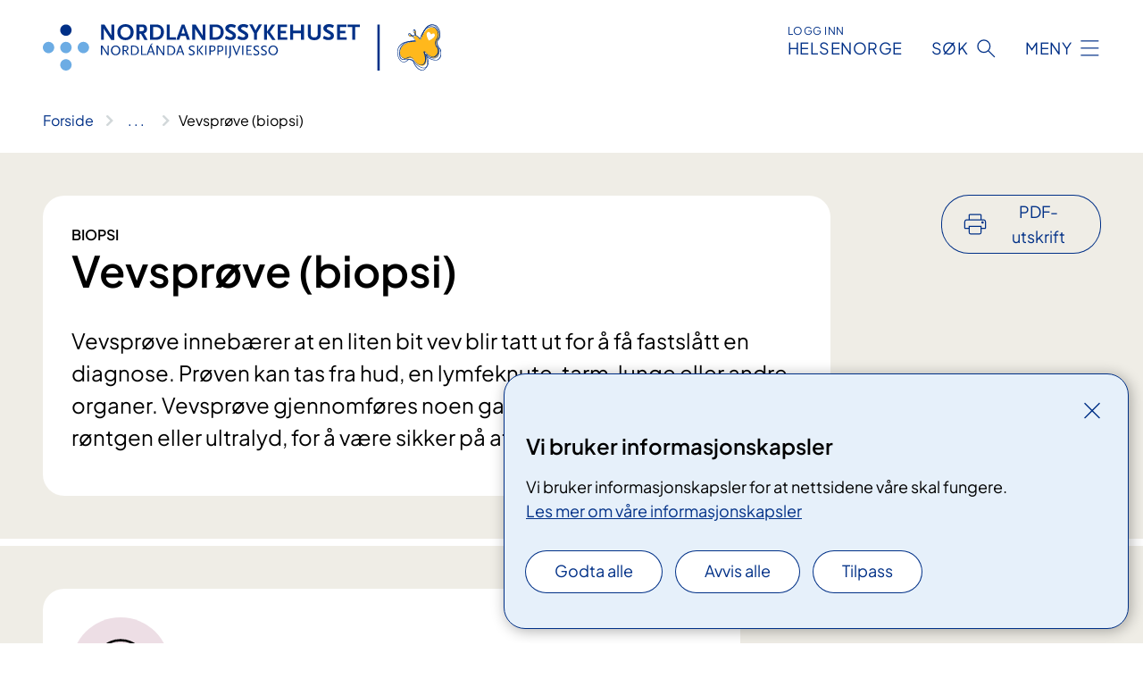

--- FILE ---
content_type: text/html; charset=utf-8
request_url: https://www.nordlandssykehuset.no/behandlinger/vevsprove-biopsi
body_size: 15202
content:


<!DOCTYPE html>

<html lang="nb">

<head>
    <meta name="viewport" content="width=device-width, initial-scale=1" />
    <meta name="format-detection" content="telephone=no" />
    <link href="/static/css/mainstyles.D7Hp8eqn.css" rel="stylesheet"></link>
    <link href="/static/css/components.DD6By0E_.css" rel="stylesheet"></link>
    <link rel="stylesheet" href="/FNSP.styles.css?v=f81adc5c18d68f283c5b8f323da36fa19757957d31440b228f6c420bdaa7cc42" />


<title>Vevspr&#xF8;ve (biopsi) - Nordlandssykehuset HF</title>
  <meta name="description" content="Vevspr&#xF8;ve inneb&#xE6;rer at en liten bit vev&#xA0;blir&#xA0;tatt&#xA0;ut for &#xE5; f&#xE5; fastsl&#xE5;tt en diagnose. Pr&#xF8;ven kan tas fra hud, en lymfeknute, tarm, lunge eller andre organer. Vevspr&#xF8;ve gjennomf&#xF8;res noen ganger&#xA0;med veiledning av&#xA0;CT-r&#xF8;ntgen eller&#xA0;ultralyd, for &#xE5; v&#xE6;re sikker&#xA0;p&#xE5; at pr&#xF8;ven&#xA0;tas fra rett sted." />


    <meta property="og:title" content="Vevspr&#xF8;ve (biopsi)" />
    <meta property="twitter:title" content="Vevspr&#xF8;ve (biopsi)" />
  <meta property="og:description" content="Vevspr&#xF8;ve inneb&#xE6;rer at en liten bit vev&#xA0;blir&#xA0;tatt&#xA0;ut for &#xE5; f&#xE5; fastsl&#xE5;tt en diagnose. Pr&#xF8;ven kan tas fra hud, en lymfeknute, tarm, lunge eller andre organer. Vevspr&#xF8;ve gjennomf&#xF8;res noen ganger&#xA0;med veiledning av&#xA0;CT-r&#xF8;ntgen eller&#xA0;ultralyd, for &#xE5; v&#xE6;re sikker&#xA0;p&#xE5; at pr&#xF8;ven&#xA0;tas fra rett sted." />
  <meta property="twitter:description" content="Vevspr&#xF8;ve inneb&#xE6;rer at en liten bit vev&#xA0;blir&#xA0;tatt&#xA0;ut for &#xE5; f&#xE5; fastsl&#xE5;tt en diagnose. Pr&#xF8;ven kan tas fra hud, en lymfeknute, tarm, lunge eller andre organer. Vevspr&#xF8;ve gjennomf&#xF8;res noen ganger&#xA0;med veiledning av&#xA0;CT-r&#xF8;ntgen eller&#xA0;ultralyd, for &#xE5; v&#xE6;re sikker&#xA0;p&#xE5; at pr&#xF8;ven&#xA0;tas fra rett sted." />
  <meta name="twitter:card" content="summary_large_image" />
  <meta property="og:image" content="https://www.nordlandssykehuset.no/4af97f/contentassets/652b52b081134358b32f3692bd52321a/logosome.jpg?width=1200&height=628&quality=80" />
  <meta property="twitter:image" content="https://www.nordlandssykehuset.no/4af97f/contentassets/652b52b081134358b32f3692bd52321a/logosome.jpg?width=1200&height=628&quality=80" />
  <meta property="og:image:secure_url" content="https://www.nordlandssykehuset.no/4af97f/contentassets/652b52b081134358b32f3692bd52321a/logosome.jpg?width=1200&height=628&quality=80" />
  <meta property="og:image:alt" content="Tekst" />
  <meta property="twitter:image:alt" content="Tekst" />
                <link rel="icon" href="/4a6558/globalassets/system/favicon-nordlandssykehuset.svg">


<div id="matomo-tracking-props" data-baseUrl="https://app-fnsp-matomo-analytics-prod.azurewebsites.net/" data-siteId="43"></div>
    <script>
        FNSP = {};
        FNSP.API = "https://www.nordlandssykehuset.no";
        FNSP.IsPrint = false;
        FNSP.CurrentSite = {Name: "Nordlandssykehuset", Id: "45d45d4d-bcfb-4795-8722-a4f45f8519f8", StartPage: "444850" }
        FNSP.SingleKey = "FOssxJD0F5jW1TW3VRuqxRkuLlAulQIpUCXRESLCOaCvrZEt";
        FNSP.FindEnabled = true;
        FNSP.StoredQuery = false;
    </script>
    <script>
!function(T,l,y){var S=T.location,k="script",D="instrumentationKey",C="ingestionendpoint",I="disableExceptionTracking",E="ai.device.",b="toLowerCase",w="crossOrigin",N="POST",e="appInsightsSDK",t=y.name||"appInsights";(y.name||T[e])&&(T[e]=t);var n=T[t]||function(d){var g=!1,f=!1,m={initialize:!0,queue:[],sv:"5",version:2,config:d};function v(e,t){var n={},a="Browser";return n[E+"id"]=a[b](),n[E+"type"]=a,n["ai.operation.name"]=S&&S.pathname||"_unknown_",n["ai.internal.sdkVersion"]="javascript:snippet_"+(m.sv||m.version),{time:function(){var e=new Date;function t(e){var t=""+e;return 1===t.length&&(t="0"+t),t}return e.getUTCFullYear()+"-"+t(1+e.getUTCMonth())+"-"+t(e.getUTCDate())+"T"+t(e.getUTCHours())+":"+t(e.getUTCMinutes())+":"+t(e.getUTCSeconds())+"."+((e.getUTCMilliseconds()/1e3).toFixed(3)+"").slice(2,5)+"Z"}(),iKey:e,name:"Microsoft.ApplicationInsights."+e.replace(/-/g,"")+"."+t,sampleRate:100,tags:n,data:{baseData:{ver:2}}}}var h=d.url||y.src;if(h){function a(e){var t,n,a,i,r,o,s,c,u,p,l;g=!0,m.queue=[],f||(f=!0,t=h,s=function(){var e={},t=d.connectionString;if(t)for(var n=t.split(";"),a=0;a<n.length;a++){var i=n[a].split("=");2===i.length&&(e[i[0][b]()]=i[1])}if(!e[C]){var r=e.endpointsuffix,o=r?e.location:null;e[C]="https://"+(o?o+".":"")+"dc."+(r||"services.visualstudio.com")}return e}(),c=s[D]||d[D]||"",u=s[C],p=u?u+"/v2/track":d.endpointUrl,(l=[]).push((n="SDK LOAD Failure: Failed to load Application Insights SDK script (See stack for details)",a=t,i=p,(o=(r=v(c,"Exception")).data).baseType="ExceptionData",o.baseData.exceptions=[{typeName:"SDKLoadFailed",message:n.replace(/\./g,"-"),hasFullStack:!1,stack:n+"\nSnippet failed to load ["+a+"] -- Telemetry is disabled\nHelp Link: https://go.microsoft.com/fwlink/?linkid=2128109\nHost: "+(S&&S.pathname||"_unknown_")+"\nEndpoint: "+i,parsedStack:[]}],r)),l.push(function(e,t,n,a){var i=v(c,"Message"),r=i.data;r.baseType="MessageData";var o=r.baseData;return o.message='AI (Internal): 99 message:"'+("SDK LOAD Failure: Failed to load Application Insights SDK script (See stack for details) ("+n+")").replace(/\"/g,"")+'"',o.properties={endpoint:a},i}(0,0,t,p)),function(e,t){if(JSON){var n=T.fetch;if(n&&!y.useXhr)n(t,{method:N,body:JSON.stringify(e),mode:"cors"});else if(XMLHttpRequest){var a=new XMLHttpRequest;a.open(N,t),a.setRequestHeader("Content-type","application/json"),a.send(JSON.stringify(e))}}}(l,p))}function i(e,t){f||setTimeout(function(){!t&&m.core||a()},500)}var e=function(){var n=l.createElement(k);n.src=h;var e=y[w];return!e&&""!==e||"undefined"==n[w]||(n[w]=e),n.onload=i,n.onerror=a,n.onreadystatechange=function(e,t){"loaded"!==n.readyState&&"complete"!==n.readyState||i(0,t)},n}();y.ld<0?l.getElementsByTagName("head")[0].appendChild(e):setTimeout(function(){l.getElementsByTagName(k)[0].parentNode.appendChild(e)},y.ld||0)}try{m.cookie=l.cookie}catch(p){}function t(e){for(;e.length;)!function(t){m[t]=function(){var e=arguments;g||m.queue.push(function(){m[t].apply(m,e)})}}(e.pop())}var n="track",r="TrackPage",o="TrackEvent";t([n+"Event",n+"PageView",n+"Exception",n+"Trace",n+"DependencyData",n+"Metric",n+"PageViewPerformance","start"+r,"stop"+r,"start"+o,"stop"+o,"addTelemetryInitializer","setAuthenticatedUserContext","clearAuthenticatedUserContext","flush"]),m.SeverityLevel={Verbose:0,Information:1,Warning:2,Error:3,Critical:4};var s=(d.extensionConfig||{}).ApplicationInsightsAnalytics||{};if(!0!==d[I]&&!0!==s[I]){var c="onerror";t(["_"+c]);var u=T[c];T[c]=function(e,t,n,a,i){var r=u&&u(e,t,n,a,i);return!0!==r&&m["_"+c]({message:e,url:t,lineNumber:n,columnNumber:a,error:i}),r},d.autoExceptionInstrumented=!0}return m}(y.cfg);function a(){y.onInit&&y.onInit(n)}(T[t]=n).queue&&0===n.queue.length?(n.queue.push(a),n.trackPageView({})):a()}(window,document,{src: "https://js.monitor.azure.com/scripts/b/ai.2.gbl.min.js", crossOrigin: "anonymous", cfg: {instrumentationKey: 'fe8cae6d-aa1c-4609-89b8-088240892f8a', disableCookiesUsage: true }});
</script>

    <script src="/fnspLocalization/deep-merge.js"></script><script src="/fnspLocalization/SharedResources?lang=nb"></script>
    <script src="/fnspLocalization/DocumentListResources?lang=nb"></script>
    <script src="/fnspLocalization/EventResources?lang=nb"></script>
    <script src="/fnspLocalization/DateResources?lang=nb"></script>
    <script src="/fnspLocalization/ClinicalTrialResources?lang=nb"></script>
</head>

<body class="ui-public">
    
    
<div reactComponentId='CookieConsentComponent-780df213-26c8-4caf-b35e-9a2b7afc43df' data-json='{"model":{"title":"Vi bruker informasjonskapsler","description":"Vi bruker informasjonskapsler for at nettsidene v\u00E5re skal fungere.","analyticsTitle":"Trafikkanalyse og statistikk","analyticsDescription":"Ved \u00E5 godta disse informasjonskapslene, samtykker du til anonym registrering av statistikk som brukes til \u00E5 forbedre nettstedets innhold og brukeropplevelse.","thirdPartyTitle":"Informasjons\u0026shy;kapsler fra tredjeparter","thirdPartyDescription":"Noen av nettsidene v\u00E5re kan vise innebygget innhold fra andre nettsteder, som for eksempel videoer. Disse eksterne innholdsleverand\u00F8rene bruker egne informasjonskapsler for \u00E5 kunne vise innholdet.","thirdPartyCookieNotAvailable":null,"requiredTitle":"N\u00F8dvendige informasjons\u0026shy;kapsler","requiredDescription":"Disse informasjonskapslene h\u00E5ndterer rent tekniske funksjoner p\u00E5 nettstedet og er n\u00F8dvendige for at nettsidene v\u00E5re skal fungere.","surveyTitle":"Sp\u00F8rre\u0026shy;unders\u00F8kelser","surveyDescription":"Ved \u00E5 godta disse informasjonskapslene, samtykker du til anonym lagring av hva du svarer p\u00E5 sp\u00F8rsm\u00E5let om deltakelse.","acceptAllText":"Godta alle","acceptSelectedText":"Godta valgte","acceptNecessaryText":"Godta kun n\u00F8dvendige","rejectAllText":"Avvis alle","readMoreAbout":"Les mer om","manageCookiesText":"Administrere informasjonskapsler","withdrawCookiesDescription":"Du kan endre samtykket n\u00E5r som helst ved \u00E5 velge \u0022Administrere informasjonskapsler\u0022 nederst p\u00E5 siden. ","customizeText":"Tilpass","saveText":"Lagre","closeText":"Lukk","cancelText":"Avbryt","cookiePageLink":{"href":"/om-nettstedet/informasjonskapsler/","text":"Les mer om v\u00E5re informasjonskapsler","target":"_blank","isExternal":false,"sameSite":true},"consentDisabled":false,"activeButDisabled":false,"initialPopupDisabled":false,"cookieConsentVariables":{"consent_enabled":true,"consent_active_but_disabled":false,"popup_disabled":false,"force_map_manage_cookies_button":true,"refresh_with_querystring":false,"use_local_cookie_if_not_equal":false}}}'></div>
<script type="module" src="/static/js/CookieConsentComponent.D31auazJ.js"></script>
    
    <a href="#main" class="skiplink">
        Hopp til innhold
    </a>
    



<header>
    <div reactComponentId='HeaderComponent-f06694c5-664c-42c7-b2c9-37be961a95c8' data-json='{"headerDTO":{"menu":{"menuButtonText":"Meny","menuItems":[{"title":"Behandling","links":[{"href":"/behandlinger/","text":"Behandlinger fra A til \u00C5","target":null,"isExternal":false,"sameSite":true},{"href":"/om-oss/barn-og-unge-i-familien/","text":"Barn som p\u00E5r\u00F8rende","target":null,"isExternal":false,"sameSite":true},{"href":"/om-oss/barn-pa-sykehus/","text":"Barn p\u00E5 sykehus","target":null,"isExternal":false,"sameSite":true},{"href":"/om-oss/ungdomsradet/ungdom-i-sykehuset/","text":"Ungdom i sykehuset","target":null,"isExternal":false,"sameSite":true},{"href":"/behandlinger/kurs-og-opplering-for-pasient-og-parorende/","text":"Kurs for pasienter og p\u00E5r\u00F8rende","target":null,"isExternal":false,"sameSite":true},{"href":"/om-oss/forlopskoordinatorer-pakkeforlop-i-nordlandssykehuset/","text":"Forl\u00F8pskoordinatorer","target":null,"isExternal":false,"sameSite":true},{"href":"/om-oss/helsetjenester-pa-nett/","text":"V\u00E5re digitale pasienttjenester","target":null,"isExternal":false,"sameSite":true},{"href":"/forskning-og-innovasjon/laboratorietjenester/blodbanken/","text":"Bli blodgiver","target":null,"isExternal":false,"sameSite":true},{"href":"/samvalg/","text":"Samvalg","target":null,"isExternal":false,"sameSite":true}],"showCookieButtonAt":-1},{"title":"Avdelinger","links":[{"href":"/avdelinger/","text":"Avdelinger fra A til \u00C5","target":null,"isExternal":false,"sameSite":true},{"href":"/steder/lofoten-gravdal/","text":"Lofoten","target":null,"isExternal":false,"sameSite":true},{"href":"/steder/vesteralen/","text":"Vester\u00E5len","target":null,"isExternal":false,"sameSite":true},{"href":"/steder/bodo-sentrum/","text":"Bod\u00F8","target":null,"isExternal":false,"sameSite":true},{"href":"/steder/bodo-ronvik/","text":"Psykisk helse- og rusklinikken, R\u00F8nvik","target":null,"isExternal":false,"sameSite":true},{"href":"/avdelinger/medisinsk-klinikk/avdeling-for-kreft-og-lindrende-behandling/vardesenteret/","text":"Vardesenteret","target":null,"isExternal":false,"sameSite":true},{"href":"/om-oss/pasient-og-parorendetorget/","text":"Pasient- og p\u00E5r\u00F8rendetorget","target":null,"isExternal":false,"sameSite":true},{"href":"/avdelinger/medisinsk-klinikk/avdeling-for-habilitering-og-rehabilitering/prest/","text":"Preste- og samtaletjenesten","target":null,"isExternal":false,"sameSite":true},{"href":"/forskning-og-innovasjon/laboratorietjenester/","text":"Laboratorietjenester","target":null,"isExternal":false,"sameSite":true}],"showCookieButtonAt":-1},{"title":"Fag og forskning","links":[{"href":"/forskning-og-innovasjon/","text":"Alt om fag og forskning","target":null,"isExternal":false,"sameSite":true},{"href":"/forskning-og-innovasjon/utdanning-og-kompetanseutvikling/","text":"Utdanning og kompetanse","target":null,"isExternal":false,"sameSite":true},{"href":"/forskning-og-innovasjon/forskning/","text":"Forskning og innovasjon","target":null,"isExternal":false,"sameSite":true},{"href":"/forskning-og-innovasjon/utdanning-og-kompetanseutvikling/leger-i-spesialisering/","text":"Leger i spesialisering (LIS)","target":null,"isExternal":false,"sameSite":true},{"href":"/forskning-og-innovasjon/utdanning-og-kompetanseutvikling/lerlingetjenesten/","text":"L\u00E6rling i Nordlandssykehuset","target":null,"isExternal":false,"sameSite":true},{"href":"/forskning-og-innovasjon/fastlegenytt/","text":"Fastlegenytt","target":null,"isExternal":false,"sameSite":true},{"href":"/forskning-og-innovasjon/kvalitetsregistre/","text":"Kvalitetsregistre","target":null,"isExternal":false,"sameSite":true},{"href":"/forskning-og-innovasjon/seksjon-for-pasientsikkerhet/","text":"Pasientsikkerhet","target":null,"isExternal":false,"sameSite":true},{"href":"/kliniske-studier/","text":"Kliniske studier","target":null,"isExternal":false,"sameSite":true}],"showCookieButtonAt":-1},{"title":"Om Nordlandssykehuset","links":[{"href":"/om-oss/","text":"Alt om oss","target":null,"isExternal":false,"sameSite":true},{"href":"/om-oss/jobb-nordlandssykehuset/","text":"Jobb i Nordlandssykehuset","target":null,"isExternal":false,"sameSite":true},{"href":"/om-oss/livet-i-nordlandssykehuset/","text":"Livet i Nordlandssykehuset","target":null,"isExternal":false,"sameSite":true},{"href":"/om-oss/styret-i-nordlandssykehuset/","text":"Styret og styrem\u00F8ter","target":null,"isExternal":false,"sameSite":true},{"href":"/samhandling/","text":"Samhandling","target":null,"isExternal":false,"sameSite":true},{"href":"/om-oss/brukerutvalget/","text":"Brukerutvalget","target":null,"isExternal":false,"sameSite":true},{"href":"/om-oss/ungdomsradet/","text":"Ungdomsr\u00E5det","target":null,"isExternal":false,"sameSite":true},{"href":"/om-oss/strategisk-utviklingsplan-2022-2038/","text":"Strategisk utviklingsplan","target":null,"isExternal":false,"sameSite":true},{"href":"/arrangementer/","text":"Arrangementer","target":null,"isExternal":false,"sameSite":true},{"href":"/om-oss/kontaktinformasjon/","text":"Kontakt oss","target":null,"isExternal":false,"sameSite":true},{"href":"/om-oss/offentlig-postjournal/","text":"Offentlig postjournal","target":null,"isExternal":false,"sameSite":true}],"showCookieButtonAt":-1}],"headerItemsBottom":[{"href":"/om-oss/for-ansatte-i-nordlandssykehuset/","text":"For ansatte i Nordlandssykehuset","target":null,"isExternal":false,"sameSite":true},{"href":"/om-oss/information-to-patients-and-visitors/","text":"English","target":null,"isExternal":false,"sameSite":true},{"href":"/om-oss/om-nordlandssykehuset-samisk/","text":"Samisk","target":null,"isExternal":false,"sameSite":true}],"mainMenuAria":"Hovedmeny"},"search":{"searchButtonText":"S\u00F8k","searchHeadingText":"S\u00F8k","searchPlaceholderText":"S\u00F8k i alt innhold","searchPage":"/sok/","useAutocomplete":true,"autocompleteLanguage":"no","subSiteStartpageGuid":null},"showHeaderSearch":true,"logo":{"startPageUrl":"/","logoUrl":"/495e93/globalassets/system/logo-nordlandssykehuset.svg","alternativeText":"G\u00E5 til forsiden nordlandssykehuset.no"},"logoNegative":{"startPageUrl":"/","logoUrl":"/495d37/globalassets/system/logo-nordlandssykehuset-neg.svg","alternativeText":"G\u00E5 til forsiden nordlandssykehuset.no"},"login":{"title":"HELSENORGE","stikkTittel":"Logg inn","link":{"href":"https://tjenester.helsenorge.no/auth/signin","text":"Logg inn Helsenorge","target":null}},"skipLinkText":"Hopp til innhold","menuModalTitle":"Hovedmeny","searchModalTitle":"Hoveds\u00F8k","openMenuText":"\u00C5pne meny","closeMenuText":"Lukk","openSearchText":"\u00C5pne s\u00F8k","closeSearchText":"Lukk s\u00F8k","standardColumns":" col-12 col-md-10 col-lg-8 col-xl-7 offset-md-1 offset-lg-2","headerMenuAria":"Toppmeny","disableDefaultHeader":false}}'></div>
<script type="module" src="/static/js/HeaderComponent.GYjjgvWK.js"></script>

</header>    
    <main class="main" id="main">
        <div class="medical-page medical-page--condition">
            <div class="">
                <div class="container nav-container">
                        <div class="breadcrumbs-language-nav has-breadcrumb">


<div reactComponentId='BreadcrumbComponent-6a7326fc-66f2-43d8-b0ab-2511b046065e' data-json='{"model":[{"text":"Forside","href":"/","showLink":true},{"text":"Behandlinger","href":"/behandlinger/","showLink":true},{"text":"Vevspr\u00F8ve (biopsi)","href":"/behandlinger/vevsprove-biopsi/","showLink":false}]}'></div>
<script type="module" src="/static/js/BreadcrumbComponent.D-xh09s5.js"></script>
                        </div>
                    
                </div>
            </div>
            
            

<div aria-labelledby="sidetittel">
        <div class="medical-page__content-container bg-beige">
            <div class="container">
                <div class="row">
                    <div class="col-12 col-lg-9">
                        <div class="medical-page__content">
                            
    <p class="stikktittel">Biopsi</p>
<h1 id="sidetittel">Vevspr&#xF8;ve (biopsi)</h1>
                            <p class="ingress">Vevspr&#xF8;ve inneb&#xE6;rer at en liten bit vev&#xA0;blir&#xA0;tatt&#xA0;ut for &#xE5; f&#xE5; fastsl&#xE5;tt en diagnose. Pr&#xF8;ven kan tas fra hud, en lymfeknute, tarm, lunge eller andre organer. Vevspr&#xF8;ve gjennomf&#xF8;res noen ganger&#xA0;med veiledning av&#xA0;CT-r&#xF8;ntgen eller&#xA0;ultralyd, for &#xE5; v&#xE6;re sikker&#xA0;p&#xE5; at pr&#xF8;ven&#xA0;tas fra rett sted.</p>

                        </div>
                    </div>
                        <div class="d-none d-lg-block col-lg-2 offset-lg-1">
                            
<div reactComponentId='PrintComponent-4e348a48-e58c-45ab-b2f7-173d31ac8ff3' data-json='{"filename":"vevsprove-biopsi","contentId":447242,"language":"nb","buttonAtTop":true,"showPropertiesSelection":false,"properties":[{"name":"CustomFrontpage","label":"Eget forsideark med tittel og ingress","show":true},{"name":"PreparationMedicalPage","label":"F\u00F8r / utredning","show":true},{"name":"HowPerformedMedicalPages-under","label":"Under / behandling","show":true},{"name":"FollowUpMedicalPage","label":"Etter / oppf\u00F8lging","show":true},{"name":"TreatmentLocation-rontgen-bodo","label":"R\u00F8ntgen, Bod\u00F8","show":true}]}'></div>
<script type="module" src="/static/js/PrintComponent.kEgYpnwc.js"></script>

                        </div>
                </div>
            </div>
        </div>
    <div class="medical-page__content-container bg-beige">
        <div class="container">
            <div class="row medical-content-row">
                <div class="col-12 col-lg-7 col-xl-8">
                        <div class="medical-page__content medical-page__content--step">
                            
<section class="medical-content moveable">
    <div class="d-print-flex d-none d-md-flex flex-column">
        <div class="medical-content__header">
            <div class="medical-content__icon info" aria-hidden="true">
                <div class="material-icon material-icon--large info bg-purple"></div>
            </div>
            <h2 class="medical-content__title">F&#xF8;r</h2>
        </div>
        <div class="medical-content__text" data-content="desktop"></div>
    </div>
    <div class="d-print-none d-flex d-md-none">
        <div class="expandable medical-content__expandable" data-id="for" data-location-hash="true">
            <h2 class="medical-content__expander-heading">
                <button aria-expanded="false"
                        type="button"
                        class="medical-content__expander-button expandable__button btn-showmore btn-showmore--noarrow"
                        data-close="Lukk"
                        data-show="Vis mer"
                        data-bs-toggle="collapse">
            <div class="medical-content__icon info" aria-hidden="true">
                <div class="material-icon material-icon--large info bg-purple"></div>
            </div>
                        <div class="medical-content__expander-text">
                            <div class="medical-content__expander-title">
                                F&#xF8;r
                            </div>
                            <div class="inner-text">
                                Vis mer
                            </div>
                        </div>
                </button>
            </h2>
            <div class="expandable__content collapse" data-content="mobile">
        <div class="content">
                <div class="medical-content__description">


<p>Vi tar som regel blodprøver først, for å avdekke om du har økt risiko for blødninger. Du vil få beskjed hvis du må faste før&#160;inngrepet.<br /></p></div>
                <div class="medical-content__deviation">
                    
<div>

    <div class="text-block">
        


<p>Vevsprøve på røntgenavdelingen utføres av radiolog.</p>
    </div>
</div>
                </div>
        </div>
            </div>
        </div>
    </div>
</section>


                        </div>
                                <div class="medical-page__content medical-page__content--step">
                                    
<section class="medical-content moveable">
    <div class="d-print-flex d-none d-md-flex flex-column">
        <div class="medical-content__header">
            <div class="medical-content__icon handshake" aria-hidden="true">
                <div class="material-icon material-icon--large handshake bg-forest"></div>
            </div>
            <h2 class="medical-content__title">Under</h2>
        </div>
        <div class="medical-content__text" data-content="desktop"></div>
    </div>
    <div class="d-print-none d-flex d-md-none">
        <div class="expandable medical-content__expandable" data-id="under" data-location-hash="true">
            <h2 class="medical-content__expander-heading">
                <button aria-expanded="false"
                        type="button"
                        class="medical-content__expander-button expandable__button btn-showmore btn-showmore--noarrow"
                        data-close="Lukk"
                        data-show="Vis mer"
                        data-bs-toggle="collapse">
            <div class="medical-content__icon handshake" aria-hidden="true">
                <div class="material-icon material-icon--large handshake bg-forest"></div>
            </div>
                        <div class="medical-content__expander-text">
                            <div class="medical-content__expander-title">
                                Under
                            </div>
                            <div class="inner-text">
                                Vis mer
                            </div>
                        </div>
                </button>
            </h2>
            <div class="expandable__content collapse" data-content="mobile">
        <div class="content">
                <div class="medical-content__description">


Fremgangsmåten vil være avhengig av hvilket sted prøven skal tas fra. Hvis prøven tas fra hud&#160;eller hvis en nål skal stikkes gjennom huden, blir huden vasket, og et sterilt klede legges rundt stedet for prøvetaking. Ofte brukes lokalbedøvelse.</div>
        </div>
            </div>
        </div>
    </div>
</section>


                                </div>

                            <div class="medical-page__content medical-page__content--step">
                                
<section class="medical-content moveable">
    <div class="d-print-flex d-none d-md-flex flex-column">
        <div class="medical-content__header">
            <div class="medical-content__icon checklist" aria-hidden="true">
                <div class="material-icon material-icon--large checklist bg-terracotta"></div>
            </div>
            <h2 class="medical-content__title">Etter</h2>
        </div>
        <div class="medical-content__text" data-content="desktop"></div>
    </div>
    <div class="d-print-none d-flex d-md-none">
        <div class="expandable medical-content__expandable" data-id="etter" data-location-hash="true">
            <h2 class="medical-content__expander-heading">
                <button aria-expanded="false"
                        type="button"
                        class="medical-content__expander-button expandable__button btn-showmore btn-showmore--noarrow"
                        data-close="Lukk"
                        data-show="Vis mer"
                        data-bs-toggle="collapse">
            <div class="medical-content__icon checklist" aria-hidden="true">
                <div class="material-icon material-icon--large checklist bg-terracotta"></div>
            </div>
                        <div class="medical-content__expander-text">
                            <div class="medical-content__expander-title">
                                Etter
                            </div>
                            <div class="inner-text">
                                Vis mer
                            </div>
                        </div>
                </button>
            </h2>
            <div class="expandable__content collapse" data-content="mobile">
        <div class="content">
                <div class="medical-content__description">


Oppfølging etter biopsi er avhengig av komplikasjonsrisikoen. Ofte må man faste og være sengeliggende i en begrenset periode etter at vevsprøven er tatt. Vevsprøven sendes til undersøkelse og diagnostikk. Det kan ta noen dager eller uker&#160;før svaret er klart.</div>
        </div>
            </div>
        </div>
    </div>
</section>


                            </div>
                </div>

            </div>
        </div>
    </div>
                <div class="medical-page__content-container bg-cloud">
                    <div class="container">
                        <h2 class="medical-page__contact-title">Kontakt</h2>
                        


<div class="treatmentlocation treatmentlocation--single" data-id="rontgen-bodo">
        <h2 class="treatmentlocation__title">
        <div class="treatmentlocation__title-container">
            <div class="treatmentlocation__title-wrapper">
                    <span class="treatmentlocation__subtitle">Bod&#xF8;, sentrum</span>
                <span class="treatmentlocation__title-main">R&#xF8;ntgen, Bod&#xF8;</span>
            </div>

        </div>
        </h2>
    
        <div class="treatmentlocation__content">
                <a class="treatmentlocation__departmentlink anchorlink" href="/avdelinger/diagnostisk-klinikk/rontgen-bodo/">Kontakt R&#xF8;ntgen, Bod&#xF8;</a>
            <div class="treatmentlocation__contact">
            </div>

            <div class="treatmentlocation__find-it department-page__find-it-info--card-container">
                    <div class="department-page__find-it-info--card treatmentlocation__contact-card col-12 col-lg-6 col-xl-4">
                        <div class="department-page__find-it-info--get-there">
                                <h3>Oppm&#xF8;tested</h3>



Oppmøtested for biopsi vil avhenge av hvilken avdeling det er du tilhører. Dette vil fremkomme av din innkalling.<div><br /></div><div>Røntgenavdelingen finner du i andre etasje i høyblokka.<br /><br /></div>                        </div>
                    </div>
                        <div class="department-page__find-it-info--card treatmentlocation__contact-card col-12 col-lg-6 col-xl-4">
                            



<div class="location-page-partial">
    


<picture><source srcset="/4aa42e/contentassets/bf8207c04dd14b3b892313749b967f44/fasade-inngangsparti-bodo-sentrum-1.jpg?format=webp&width=512&height=293&quality=80 512w" sizes="512px" type="image/webp"/><source srcset="/4aa42e/contentassets/bf8207c04dd14b3b892313749b967f44/fasade-inngangsparti-bodo-sentrum-1.jpg?width=512&height=293&quality=80 512w" sizes="512px" /><img alt="En bygning med et skilt p&#229; forsiden" src="/4aa42e/contentassets/bf8207c04dd14b3b892313749b967f44/fasade-inngangsparti-bodo-sentrum-1.jpg?format=webp&width=512&height=293&quality=80" loading="lazy" decoding="async" /></picture>
    <div class="location-page-partial__info">
        <div class="location-page-partial__content">
            <h3 class="location-page-partial__title">Bod&#xF8;, sentrum</h3>
                <p>Parkveien 95</p>
                <p>8005 Bod&#xF8;</p>
        </div>
            <div class="location-page-partial__link-wrapper">
                <a class="location-page-partial__link" href="/steder/bodo-sentrum/">Finn frem</a>
            </div>
    </div>
</div>
                        </div>
            </div>
                <div class="treatmentlocation__transport" data-id-prefix="rontgen-bodo-">
                    <h3>Transport</h3>

<div class="expander" data-id="oversiktskart-og-parkering">
        <h4 class="expander__title">
        <button aria-expanded="false"
                data-bs-toggle="collapse"
                class="expander__button">
            Oversiktskart og parkering
        </button>
        </h4>
    <div class="expander__content-wrapper collapse">
        <div class="expander__content">
            


<p>Parkeringen i Bodø sentrum er avgiftsbelagt i disse tidsrommene: </p>
<ul>
<li>Mandag-fredag: kl. 08.00–17.00</li>
<li>Lørdag. kl. 08.00–15.00</li>
<li>Søndag: gratis</li>
</ul>
<p>Parkering kan også foretas med EasyPark-appen, kode 8149.</p>
<figure class="polaroid polaroid--cloud polaroid--no-border"><a href="/48eac3/siteassets/bilder/kart/nlsh_med_apotekinngang.jpg"><picture><source srcset="/4a9cdb/contentassets/6ef95adc5dd64742b22e094d111f44eb/kart_nordlandssykehuset_sentrum.jpg?format=webp&width=1240&height=827.08&quality=80 770w" sizes="770px" type="image/webp" /><source srcset="/4a9cdb/contentassets/6ef95adc5dd64742b22e094d111f44eb/kart_nordlandssykehuset_sentrum.jpg?width=1240&height=827.08&quality=80&format=webp 770w" sizes="770px" /><img alt="Kart over bygg og parkering" src="/4a9cdb/contentassets/6ef95adc5dd64742b22e094d111f44eb/kart_nordlandssykehuset_sentrum.jpg?width=1240&amp;height=827.08&amp;quality=80&amp;format=webp" loading="lazy" decoding="async" class="image polaroid__image polaroid__image--landscape" data-credit="" data-prefix="Foto" class="image polaroid__image polaroid__image--landscape" data-original-height="768" data-original-width="1240" data-height="827.08" data-width="1240" /></picture></a>

</figure>
<p> </p>
            
        </div>
    </div>
</div>

                </div>
                <div class="treatmentlocation__practical" data-id-prefix="rontgen-bodo-">
                    <h3>Praktisk informasjon</h3>

<div class="expander" data-id="apotek">
        <h4 class="expander__title">
        <button aria-expanded="false"
                data-bs-toggle="collapse"
                class="expander__button">
            Apotek
        </button>
        </h4>
    <div class="expander__content-wrapper collapse">
        <div class="expander__content">
            


<div>Du finner Sykehusapoteket i fløy G, til venstre når du kommer inn hovedinngangen.</div>
<div> </div>
<div><a href="/avdelinger/sykehusapotek/">For oppdatert informasjon om åpningstider og telefontider se egen side </a></div>
            
        </div>
    </div>
</div>


<div class="expander" data-id="biblioteket">
        <h4 class="expander__title">
        <button aria-expanded="false"
                data-bs-toggle="collapse"
                class="expander__button">
            Biblioteket
        </button>
        </h4>
    <div class="expander__content-wrapper collapse">
        <div class="expander__content">
            


<div>Biblioteket har plassering i fløy H01, samlokalisert med Lærings- og mestringssenteret.<br /></div><div><br /></div><div><strong>Biblioteket er betjent mandag til torsdag kl. 10.00-14.00​.</strong><br /></div><div>&#160;</div><div>Hoveddelen av bibliotekfilialens samling er medisinsk faglitteratur om somatiske lidelser og pensumlitteratur for helsefaglige utdanninger. En egen samling med tilpasset litteratur beregnet på pasienter og pårørende finnes også. Det tilbys litteratursøk for ansatte/studenter, fjernlån fra andre bibliotek, lesesalsplasser og kunde-PC.</div><div>&#160;</div><div><strong>Kontaktinformasjon</strong>&#58;&#160;&#160;<a href="mailto&#58;somatikkbibliotek@nlsh.no">somatikkbibliotek@nlsh.no</a></div>
            
        </div>
    </div>
</div>


<div class="expander" data-id="bilde-video-og-lydopptak">
        <h4 class="expander__title">
        <button aria-expanded="false"
                data-bs-toggle="collapse"
                class="expander__button">
            Bilde, video og lydopptak
        </button>
        </h4>
    <div class="expander__content-wrapper collapse">
        <div class="expander__content">
            


<p>Vis hensyn når du tar bilder, filmer eller gjør lydopptak når du er på sykehuset eller ved et av våre behandlingssteder. ​Pasienter og pårørende som filmes eller fotograferes skal gi sitt samtykke. <strong><u>Det er ulovlig å spre bilder, lydopptak eller film av medpasienter og ansatte uten samtykke.</u> </strong> </p>
<div>Helsepersonell har taushetsplikt. Det betyr at de har plikt til å aktivt hindre at andre får kjennskap til opplysninger om pasienten de har ansvar for. Respekter derfor hvis de ber deg om å slutte å fotografere eller filme.  </div>
<p>PS! Hvis du ønsker å slette noe du har lagt ut på internett så kan du få hjelp til det på <a href="http://slettmeg.no/">slettmeg.no</a></p>
            
        </div>
    </div>
</div>


<div class="expander" data-id="dine-rettigheter">
        <h4 class="expander__title">
        <button aria-expanded="false"
                data-bs-toggle="collapse"
                class="expander__button">
            Dine rettigheter
        </button>
        </h4>
    <div class="expander__content-wrapper collapse">
        <div class="expander__content">
            


<p>​Som pasient har du mange rettigheter. Disse rettighetene er i hovedsak regulert av pasientrettighetsloven som skal sikre at pasienter og brukere får lik tilgang på helse- og omsorgtjenester  </p>
<p><a href="/rettigheter/">Les mer om pasientrettigheter</a></p>
            
        </div>
    </div>
</div>


<div class="expander" data-id="egenandel">
        <h4 class="expander__title">
        <button aria-expanded="false"
                data-bs-toggle="collapse"
                class="expander__button">
            Egenandel
        </button>
        </h4>
    <div class="expander__content-wrapper collapse">
        <div class="expander__content">
            


<p><a href="https&#58;//www.helsenorge.no/betaling-for-helsetjenester/betaling-pa-sykehus-og-poliklinikk">​Les mer om egenandeler på sykehus og poliklinikk på helsenorge.no&#160;</a><br /></p>
            
        </div>
    </div>
</div>


<div class="expander" data-id="frisor">
        <h4 class="expander__title">
        <button aria-expanded="false"
                data-bs-toggle="collapse"
                class="expander__button">
            Fris&#xF8;r
        </button>
        </h4>
    <div class="expander__content-wrapper collapse">
        <div class="expander__content">
            


<p>Nordlandssykehuset Bodø har egen frisør lokalisert i N-fløya, ikke langt fra Apoteket. Ta til venstre ved&#160;informasjonsskranken.<br /></p><div><strong>Åpningstider&#58;</strong><br /></div><div><ul><li>Mandag, onsdag, torsdag, fredag&#58; <span style="white-space:pre;">	</span>08&#58;00-16.00&#160;</li><li>Tirsdag&#58; 10&#58;00-18&#58;00&#160;<br /></li></ul></div>
            
        </div>
    </div>
</div>


<div class="expander" data-id="gaverdonasjoner">
        <h4 class="expander__title">
        <button aria-expanded="false"
                data-bs-toggle="collapse"
                class="expander__button">
            Gaver/donasjoner
        </button>
        </h4>
    <div class="expander__content-wrapper collapse">
        <div class="expander__content">
            


<p>Ønsker du å gi en gave eller donasjon til en klinikk eller avdeling? <a href="/om-oss/gaver-og-donasjoner/">Les mer om hvordan dette kan gjøres</a>​​​​<br /><br /></p>
            
        </div>
    </div>
</div>


<div class="expander" data-id="kantine-kafe-panorama">
        <h4 class="expander__title">
        <button aria-expanded="false"
                data-bs-toggle="collapse"
                class="expander__button">
            Kantine (Kaf&#xE9; Panorama)
        </button>
        </h4>
    <div class="expander__content-wrapper collapse">
        <div class="expander__content">
            


<p>Panorama kafè er i 9. etasje og tilbyr blant annet salatbar, baguetter, suppe, kaker og varm/kald drikke. Vi tør påstå at du finner byens beste lunsjutsikt her!</p>
<p><strong>Åpningstider:</strong></p>
<ul>
<li>Mandag-fredag: 08.30-17.00</li>
<li>Lørdag-søndag: stengt</li>
</ul>
<p><a href="/avdelinger/panorama-kafe/">For meny, se egen side</a></p>
            
        </div>
    </div>
</div>


<div class="expander" data-id="kiosk">
        <h4 class="expander__title">
        <button aria-expanded="false"
                data-bs-toggle="collapse"
                class="expander__button">
            Kiosk
        </button>
        </h4>
    <div class="expander__content-wrapper collapse">
        <div class="expander__content">
            


<p>Narvesen ligger i 1. etasje, til venstre når du kommer inn hovedinngangen.&#160;</p><p><strong>Åpningstider&#58;&#160;</strong></p><ul><li>Mandag-fredag&#58; 07.00-21.00<br /></li><li>Lørdag&#58; 09.00-20.00</li><li>Søndag&#58; 10.00-20.00</li></ul>
            
        </div>
    </div>
</div>


<div class="expander" data-id="preste--og-samtaletjenesten">
        <h4 class="expander__title">
        <button aria-expanded="false"
                data-bs-toggle="collapse"
                class="expander__button">
            Preste- og samtaletjenesten
        </button>
        </h4>
    <div class="expander__content-wrapper collapse">
        <div class="expander__content">
            


<p>Sykehusprestene er ordinerte prester i Den norske kirke og de har videreutdanning for det spesielle arbeidet i  helsesektoren. De er utdannet til å være samtalepartnere, og kan møte det enkelte menneske med støtte, veiledning eller sjelesorg, eller bare være til stede og dele stillheten. Samtalen vil alltid foregå på premissene til den som søker kontakt.</p>
<p><a href="/avdelinger/medisinsk-klinikk/avdeling-for-habilitering-og-rehabilitering/prest/">Les mer om preste- og samtaletjenesten</a></p>
            
        </div>
    </div>
</div>


<div class="expander" data-id="royking">
        <h4 class="expander__title">
        <button aria-expanded="false"
                data-bs-toggle="collapse"
                class="expander__button">
            R&#xF8;yking
        </button>
        </h4>
    <div class="expander__content-wrapper collapse">
        <div class="expander__content">
            


<p>​​Det er satt opp en røykebu på parkeringsplassen ved hovedinngangen. Ut over dette er det ikke tillatt å røyke på sykehusets område.<br /></p>
            
        </div>
    </div>
</div>


<div class="expander" data-id="selvinnsjekk-og-betaling">
        <h4 class="expander__title">
        <button aria-expanded="false"
                data-bs-toggle="collapse"
                class="expander__button">
            Selvinnsjekk og betaling
        </button>
        </h4>
    <div class="expander__content-wrapper collapse">
        <div class="expander__content">
            


<p>Det er ønskelig at du benytter selvinnsjekk ved poliklinisk time når du ankommer sykehuset. Det står innsjekksautomater ved hovedinngangen og ved enkelte steder i alle etasjene. </p>
<p>Her bruker du fødselsdato og etternavn for registrering.</p>
<h4>Betaling</h4>
<p>Du kan betale ved de samme innsjekkingsautomatene. Har du flere timeavtaler i løpet av samme dag, behøver du kun gå i automaten etter siste gjennomførte time. Vi vil da samle eventuelle beløp, slik at du kun behøver å betale en gang. Regn med noen ekstra minutter før oppgjøret blir klart i automaten.</p>
<p>Dersom du av ulike grunner ikke ønsker å betale på automaten, kan du henvende deg til vår ekspedisjon i 1. etasje. </p>
<div>
<div>Betalingsløsningen er foreløpig ikke tilgjengelig ved radiologiske besøk.<br /> <br />Har du behov for assistanse til selvinnsjekk eller betaling, ta kontakt med pasientvert eller personalet i ekspedisjonen så vil de kunne hjelpe deg. </div>
</div>
            
        </div>
    </div>
</div>


<div class="expander" data-id="tradlost-nettverk">
        <h4 class="expander__title">
        <button aria-expanded="false"
                data-bs-toggle="collapse"
                class="expander__button">
            Tr&#xE5;dl&#xF8;st nettverk
        </button>
        </h4>
    <div class="expander__content-wrapper collapse">
        <div class="expander__content">
            


<div>Vi har trådløst nett på alle våre&#160;lokasjoner.<br /></div><div><br /></div><div>Gjestenettet får man tilgang til via brukernavn og passord.&#160;For å få denne tilgangen trenger man et dagspass som pasienter kan få fra resepsjonen eller avdelingen man er innlagt på.&#160;<br /></div><br />
            
        </div>
    </div>
</div>


<div class="expander" data-id="zefyr-hotell-pasienthotell">
        <h4 class="expander__title">
        <button aria-expanded="false"
                data-bs-toggle="collapse"
                class="expander__button">
            Zefyr hotell, pasienthotell
        </button>
        </h4>
    <div class="expander__content-wrapper collapse">
        <div class="expander__content">
            


<p>Zefyr hotell er lokalisert ved sykehuset i sentrum og har inngang fra Biskop Kroghs gate 21. Det er også gjennomgang fra sykehuset via hovedinngangen i Parkveien. Hotellet er døgnåpent, og det er alltid noen som tar i mot deg i resepsjonen når du kommer.</p>
<p><span class="_Xbe kno-fv"><span class="_QUg"><strong>Telefon:</strong> </span><a class="phonenumber" href="tel:75500620">75 50 06 20</a></span></p>
<p><span class="_Xbe kno-fv"><strong>E-post:</strong> <a class="email-address" href="mailto:zefyr@norlandia.com">zefyr@norlandia.com</a></span></p>
<p><a href="/avdelinger/zefyr-hotell/">Les mer og se bilder fra Zefyr hotel</a></p>
<p><strong>Parkering: </strong>Hotellets gjester kan parkere på egne merkede parkeringsplasser under oppholdet. OBS! Husk å hente parkeringsbevis i resepsjonen. I tillegg finnes det godt med parkeringsplasser mot betaling på sykehusets parkeringsplass, og på kommunale plasser rundt hotellet.</p>
<p><strong>Om hotellet: </strong>Pasienter som bor på Zefyr må være friske nok til å klare seg selv. Det er avdelingen som har det medisinske ansvaret for behandlingen din ved sykehuset, som avgjør om du kan bo på hotellet, eller må være innlagt på avdelingen.</p>
<div>Alle rommene har minst to senger, eget bad, kjøleskap og TV på rommet. Trådløst internett er gratis for hotellets gjester. Frokost er inkludert i romprisen. Lunsj, middag og kveldsmat er til salgs i hotellets restaurant for de som ikke har alle måltider inkludert.
<p>Det finnes også et enklere mattilbud, samt kioskvarer, til salgs i hotellets resepsjon hele døgnet. Det er TV og trådløst internett på alle rom.</p>
<p>Pasienthotellet eies av Nordlandssykehuset HF og driftes av Norlandia. Resepsjonen er bemannet med en sykepleier døgnet rundt. Denne personen kan være behjelpelig med råd og informasjon.</p>
</div>
            
        </div>
    </div>
</div>

                </div>
        </div>
</div>

                    </div>
                </div>

            <div class="medical-page__content-container medical-page__content-container--page-list">
                <div reactComponentId='BaseRelevantMedicalPageComponent-46545882-dbcf-492d-86f2-9c33e120a47f' data-json='{"model":{"siteId":"45d45d4d-bcfb-4795-8722-a4f45f8519f8","locales":null,"searchRoots":[{"relevanceLevel":0,"searchRoots":["45d45d4d-bcfb-4795-8722-a4f45f8519f8"]},{"relevanceLevel":1,"searchRoots":["4acdba00-b67b-461a-b8ee-5fe821531ea4","f93e01ea-8c16-483d-a1ac-a09d5c0256c6","2861ed0a-0224-4d6c-a72c-804d7b5126be","824204c2-1ede-4e8e-8110-a829e0299352","51ae4977-bafc-43dd-a892-54c2cbe94882","45d45d4d-bcfb-4795-8722-a4f45f8519f8","b6f035c6-2335-4615-9ca6-bc65fd1e9aeb","cf26f9ad-9da2-4d08-b23b-3f1d8d71a2d6","d54fad89-a1dd-4e5b-8e40-7c7baa6c5470"]},{"relevanceLevel":2,"searchRoots":["42f2c329-f8cb-49e2-8838-a7c35ddd95cf","48e1c80a-865a-4f57-90e3-8d9ac72dc4ef","9da3c1e9-b9a3-4bee-a91c-1f9a9518a88e","b660402f-f638-49a5-a7ea-bf5d8b7aa2af","5d95b69c-dc92-4141-b768-17ab2c369b8b","21238673-5aca-4a93-9993-dd4045115fd6","abfab90a-cfbb-4854-b1a1-aeaaf1462ca1","aa47d614-585c-47bc-a356-444a59ad9617","c0286bc0-9e82-41ce-b1c5-7dbcf7b37fe9","3bdae674-37a6-4968-a986-4041826fda48","81a26e71-23ce-4fa6-a38a-97e683d8a125","013f5854-4907-4326-9bd2-f273afe6c725","213c6214-202b-4aac-b766-e117a37c91fb","1696df90-42e6-4c94-b9f9-d2da21ab42cd","58a9d67a-d10f-4a40-8017-f0ba6af16299","4acdba00-b67b-461a-b8ee-5fe821531ea4","fe478606-2c88-4cb8-b222-bad799af73d0","f93e01ea-8c16-483d-a1ac-a09d5c0256c6","5c5ddbf7-8e98-4e14-9b24-035cdc0b9d11","6366e095-382e-45b3-a678-aeee4c8c8f3c","2861ed0a-0224-4d6c-a72c-804d7b5126be","c9b2b248-79f8-4262-a09d-6332f89b3a06","824204c2-1ede-4e8e-8110-a829e0299352","7b937d28-b72f-42e0-9503-49b9d7852b55","4201619a-6a0f-4248-885a-d3df9005c75d","51ae4977-bafc-43dd-a892-54c2cbe94882","57b2c4f1-acbc-4b84-8c21-a9d5d37c9728","f797ff3e-a103-4b47-bcc0-0beb24d706b9","ea73c5a3-166c-4c0d-8b25-3f2f8fcf19f3","28fd0663-3b70-4912-9667-26ee5583cff7","17c2d010-2492-4551-b131-71e193803c6e","ce09d7e6-659b-4c7d-88af-6d5b7ff91f52","e3ad39ca-2609-4ec3-8245-9180c7302d22","c6bffaec-1b6a-4848-9be9-46058f1c7841","748d4315-8380-4fd2-a3af-47d072bcb166","a82a0dbe-d33d-471f-b472-541bafb10e0b","1fecf9ab-59c2-4987-8bf1-8ddf449cc2bd","b213aa12-e1cf-4c22-a00f-f3c5efe4dd2a","45d45d4d-bcfb-4795-8722-a4f45f8519f8","ba8c582a-902b-497a-a27c-47ca220ccad1","b6f035c6-2335-4615-9ca6-bc65fd1e9aeb","3e95a196-a8ce-4e66-b9f0-64be29391a81","ef35ca84-58d8-4661-86fc-40626de007e3","fa38fdf9-6f50-4f0a-99ee-a20bd6fd2fba","4996f7d2-20ad-4ab9-aafa-48baca8fdb45","53f94164-6821-4fdd-a2d1-e5578c050654","a703411b-2d8e-407d-9d67-de8ef962253c","34ec85d3-2905-4d77-8a78-ce61b89fd2b5","960f225e-c8c6-468c-844d-757e01ba637c","e314f053-2c22-4192-baa8-e48e676bddf9","eae6735c-7cb2-4e01-a13e-d504d72daade","a625673e-80f3-4e9e-b3e8-f2d463b75fc0","f5610832-f733-4879-95d7-2dc68bc67bcf","647d3e14-fc57-4f88-9b89-f23ea8a374ed","1e928150-7ddd-4517-ae48-b7226c94fe14","e055be55-cbad-4d97-9c08-208780585679","e57f0b19-c636-4e9e-88a0-6f1d2e089673","2a655b8d-7f92-4471-8aac-c22ef0e17ad3","cf26f9ad-9da2-4d08-b23b-3f1d8d71a2d6","f326ec04-c59e-4c4c-985d-a9312353a39f","5d4a71c2-e474-424c-a48e-d0139b1a9904","3b93de2c-62fd-4c08-a3ca-cf79587ceadc","8188cff8-d0ea-40a4-8e0f-a5899f69dfe5","7be63cd4-2164-4ad9-b59f-c78cbe1d4dde","74edb829-13e6-4117-b413-5cc25e94e946","cbe5885f-31bf-45fe-bb1d-1e720f263d31","6ed48089-a3ab-43fd-a387-cc7be71cf96d","d54fad89-a1dd-4e5b-8e40-7c7baa6c5470","50a56bea-aec7-47fe-abed-5328f36fe845"]}],"relevanceLevel":2,"medicalCategories":[160078],"contentTypeName":"NewsPage","language":"nb","basePageListViewModel":{"title":"Nyheter","linkItems":null,"viewType":0,"sortOrder":0,"showImages":true,"expanderText":"Vis flere","closeText":"Vis f\u00E6rre","canceledText":null,"fullText":null,"seeMoreLink":null,"bid":0,"dataId":null,"hasEventPages":false,"rootPages":null,"allowedTypes":null,"includePages":null,"excludePages":null,"languages":["nb"],"categoryIds":null,"onlyShowIncludedPages":false,"currentSiteId":null,"largeLinks":false,"isRssBlock":false,"isLinkListBLock":false},"baseEventListGraphViewModel":null}}'></div>
<script type="module" src="/static/js/BaseRelevantMedicalPageComponent.C0wMHuND.js"></script>

            </div>
            <div class="medical-page__content-container medical-page__content-container--page-list">
                <div reactComponentId='BaseRelevantMedicalPageComponent-0355480e-1cb6-4241-8509-b9a8c848fa4e' data-json='{"model":{"siteId":"45d45d4d-bcfb-4795-8722-a4f45f8519f8","locales":["no","nb","nn"],"searchRoots":[{"relevanceLevel":0,"searchRoots":["45d45d4d-bcfb-4795-8722-a4f45f8519f8"]},{"relevanceLevel":1,"searchRoots":["4acdba00-b67b-461a-b8ee-5fe821531ea4","f93e01ea-8c16-483d-a1ac-a09d5c0256c6","2861ed0a-0224-4d6c-a72c-804d7b5126be","824204c2-1ede-4e8e-8110-a829e0299352","51ae4977-bafc-43dd-a892-54c2cbe94882","45d45d4d-bcfb-4795-8722-a4f45f8519f8","b6f035c6-2335-4615-9ca6-bc65fd1e9aeb","cf26f9ad-9da2-4d08-b23b-3f1d8d71a2d6","d54fad89-a1dd-4e5b-8e40-7c7baa6c5470"]},{"relevanceLevel":2,"searchRoots":["42f2c329-f8cb-49e2-8838-a7c35ddd95cf","48e1c80a-865a-4f57-90e3-8d9ac72dc4ef","9da3c1e9-b9a3-4bee-a91c-1f9a9518a88e","b660402f-f638-49a5-a7ea-bf5d8b7aa2af","5d95b69c-dc92-4141-b768-17ab2c369b8b","21238673-5aca-4a93-9993-dd4045115fd6","abfab90a-cfbb-4854-b1a1-aeaaf1462ca1","aa47d614-585c-47bc-a356-444a59ad9617","c0286bc0-9e82-41ce-b1c5-7dbcf7b37fe9","3bdae674-37a6-4968-a986-4041826fda48","81a26e71-23ce-4fa6-a38a-97e683d8a125","013f5854-4907-4326-9bd2-f273afe6c725","213c6214-202b-4aac-b766-e117a37c91fb","1696df90-42e6-4c94-b9f9-d2da21ab42cd","58a9d67a-d10f-4a40-8017-f0ba6af16299","4acdba00-b67b-461a-b8ee-5fe821531ea4","fe478606-2c88-4cb8-b222-bad799af73d0","f93e01ea-8c16-483d-a1ac-a09d5c0256c6","5c5ddbf7-8e98-4e14-9b24-035cdc0b9d11","6366e095-382e-45b3-a678-aeee4c8c8f3c","2861ed0a-0224-4d6c-a72c-804d7b5126be","c9b2b248-79f8-4262-a09d-6332f89b3a06","824204c2-1ede-4e8e-8110-a829e0299352","7b937d28-b72f-42e0-9503-49b9d7852b55","4201619a-6a0f-4248-885a-d3df9005c75d","51ae4977-bafc-43dd-a892-54c2cbe94882","57b2c4f1-acbc-4b84-8c21-a9d5d37c9728","f797ff3e-a103-4b47-bcc0-0beb24d706b9","ea73c5a3-166c-4c0d-8b25-3f2f8fcf19f3","28fd0663-3b70-4912-9667-26ee5583cff7","17c2d010-2492-4551-b131-71e193803c6e","ce09d7e6-659b-4c7d-88af-6d5b7ff91f52","e3ad39ca-2609-4ec3-8245-9180c7302d22","c6bffaec-1b6a-4848-9be9-46058f1c7841","748d4315-8380-4fd2-a3af-47d072bcb166","a82a0dbe-d33d-471f-b472-541bafb10e0b","1fecf9ab-59c2-4987-8bf1-8ddf449cc2bd","b213aa12-e1cf-4c22-a00f-f3c5efe4dd2a","45d45d4d-bcfb-4795-8722-a4f45f8519f8","ba8c582a-902b-497a-a27c-47ca220ccad1","b6f035c6-2335-4615-9ca6-bc65fd1e9aeb","3e95a196-a8ce-4e66-b9f0-64be29391a81","ef35ca84-58d8-4661-86fc-40626de007e3","fa38fdf9-6f50-4f0a-99ee-a20bd6fd2fba","4996f7d2-20ad-4ab9-aafa-48baca8fdb45","53f94164-6821-4fdd-a2d1-e5578c050654","a703411b-2d8e-407d-9d67-de8ef962253c","34ec85d3-2905-4d77-8a78-ce61b89fd2b5","960f225e-c8c6-468c-844d-757e01ba637c","e314f053-2c22-4192-baa8-e48e676bddf9","eae6735c-7cb2-4e01-a13e-d504d72daade","a625673e-80f3-4e9e-b3e8-f2d463b75fc0","f5610832-f733-4879-95d7-2dc68bc67bcf","647d3e14-fc57-4f88-9b89-f23ea8a374ed","1e928150-7ddd-4517-ae48-b7226c94fe14","e055be55-cbad-4d97-9c08-208780585679","e57f0b19-c636-4e9e-88a0-6f1d2e089673","2a655b8d-7f92-4471-8aac-c22ef0e17ad3","cf26f9ad-9da2-4d08-b23b-3f1d8d71a2d6","f326ec04-c59e-4c4c-985d-a9312353a39f","5d4a71c2-e474-424c-a48e-d0139b1a9904","3b93de2c-62fd-4c08-a3ca-cf79587ceadc","8188cff8-d0ea-40a4-8e0f-a5899f69dfe5","7be63cd4-2164-4ad9-b59f-c78cbe1d4dde","74edb829-13e6-4117-b413-5cc25e94e946","cbe5885f-31bf-45fe-bb1d-1e720f263d31","6ed48089-a3ab-43fd-a387-cc7be71cf96d","d54fad89-a1dd-4e5b-8e40-7c7baa6c5470","50a56bea-aec7-47fe-abed-5328f36fe845"]}],"relevanceLevel":2,"medicalCategories":[160078],"contentTypeName":"BaseArticlePage","language":"nb","basePageListViewModel":{"title":"Artikler","linkItems":null,"viewType":0,"sortOrder":0,"showImages":true,"expanderText":"Vis flere","closeText":"Vis f\u00E6rre","canceledText":null,"fullText":null,"seeMoreLink":null,"bid":0,"dataId":null,"hasEventPages":false,"rootPages":null,"allowedTypes":null,"includePages":null,"excludePages":null,"languages":["nb"],"categoryIds":null,"onlyShowIncludedPages":false,"currentSiteId":null,"largeLinks":false,"isRssBlock":false,"isLinkListBLock":false},"baseEventListGraphViewModel":null}}'></div>
<script type="module" src="/static/js/BaseRelevantMedicalPageComponent.C0wMHuND.js"></script>

            </div>
            <div class="department-page__eventlist">
                <div reactComponentId='RelevantMedicalEventsComponent-5d476e1f-3c12-4588-ba86-dddb257cb8c8' data-json='{"model":{"siteId":null,"locales":["no","nb","nn"],"searchRoots":[{"relevanceLevel":0,"searchRoots":["45d45d4d-bcfb-4795-8722-a4f45f8519f8"]},{"relevanceLevel":1,"searchRoots":["4acdba00-b67b-461a-b8ee-5fe821531ea4","f93e01ea-8c16-483d-a1ac-a09d5c0256c6","2861ed0a-0224-4d6c-a72c-804d7b5126be","824204c2-1ede-4e8e-8110-a829e0299352","51ae4977-bafc-43dd-a892-54c2cbe94882","45d45d4d-bcfb-4795-8722-a4f45f8519f8","b6f035c6-2335-4615-9ca6-bc65fd1e9aeb","cf26f9ad-9da2-4d08-b23b-3f1d8d71a2d6","d54fad89-a1dd-4e5b-8e40-7c7baa6c5470"]},{"relevanceLevel":2,"searchRoots":["42f2c329-f8cb-49e2-8838-a7c35ddd95cf","48e1c80a-865a-4f57-90e3-8d9ac72dc4ef","9da3c1e9-b9a3-4bee-a91c-1f9a9518a88e","b660402f-f638-49a5-a7ea-bf5d8b7aa2af","5d95b69c-dc92-4141-b768-17ab2c369b8b","21238673-5aca-4a93-9993-dd4045115fd6","abfab90a-cfbb-4854-b1a1-aeaaf1462ca1","aa47d614-585c-47bc-a356-444a59ad9617","c0286bc0-9e82-41ce-b1c5-7dbcf7b37fe9","3bdae674-37a6-4968-a986-4041826fda48","81a26e71-23ce-4fa6-a38a-97e683d8a125","013f5854-4907-4326-9bd2-f273afe6c725","213c6214-202b-4aac-b766-e117a37c91fb","1696df90-42e6-4c94-b9f9-d2da21ab42cd","58a9d67a-d10f-4a40-8017-f0ba6af16299","4acdba00-b67b-461a-b8ee-5fe821531ea4","fe478606-2c88-4cb8-b222-bad799af73d0","f93e01ea-8c16-483d-a1ac-a09d5c0256c6","5c5ddbf7-8e98-4e14-9b24-035cdc0b9d11","6366e095-382e-45b3-a678-aeee4c8c8f3c","2861ed0a-0224-4d6c-a72c-804d7b5126be","c9b2b248-79f8-4262-a09d-6332f89b3a06","824204c2-1ede-4e8e-8110-a829e0299352","7b937d28-b72f-42e0-9503-49b9d7852b55","4201619a-6a0f-4248-885a-d3df9005c75d","51ae4977-bafc-43dd-a892-54c2cbe94882","57b2c4f1-acbc-4b84-8c21-a9d5d37c9728","f797ff3e-a103-4b47-bcc0-0beb24d706b9","ea73c5a3-166c-4c0d-8b25-3f2f8fcf19f3","28fd0663-3b70-4912-9667-26ee5583cff7","17c2d010-2492-4551-b131-71e193803c6e","ce09d7e6-659b-4c7d-88af-6d5b7ff91f52","e3ad39ca-2609-4ec3-8245-9180c7302d22","c6bffaec-1b6a-4848-9be9-46058f1c7841","748d4315-8380-4fd2-a3af-47d072bcb166","a82a0dbe-d33d-471f-b472-541bafb10e0b","1fecf9ab-59c2-4987-8bf1-8ddf449cc2bd","b213aa12-e1cf-4c22-a00f-f3c5efe4dd2a","45d45d4d-bcfb-4795-8722-a4f45f8519f8","ba8c582a-902b-497a-a27c-47ca220ccad1","b6f035c6-2335-4615-9ca6-bc65fd1e9aeb","3e95a196-a8ce-4e66-b9f0-64be29391a81","ef35ca84-58d8-4661-86fc-40626de007e3","fa38fdf9-6f50-4f0a-99ee-a20bd6fd2fba","4996f7d2-20ad-4ab9-aafa-48baca8fdb45","53f94164-6821-4fdd-a2d1-e5578c050654","a703411b-2d8e-407d-9d67-de8ef962253c","34ec85d3-2905-4d77-8a78-ce61b89fd2b5","960f225e-c8c6-468c-844d-757e01ba637c","e314f053-2c22-4192-baa8-e48e676bddf9","eae6735c-7cb2-4e01-a13e-d504d72daade","a625673e-80f3-4e9e-b3e8-f2d463b75fc0","f5610832-f733-4879-95d7-2dc68bc67bcf","647d3e14-fc57-4f88-9b89-f23ea8a374ed","1e928150-7ddd-4517-ae48-b7226c94fe14","e055be55-cbad-4d97-9c08-208780585679","e57f0b19-c636-4e9e-88a0-6f1d2e089673","2a655b8d-7f92-4471-8aac-c22ef0e17ad3","cf26f9ad-9da2-4d08-b23b-3f1d8d71a2d6","f326ec04-c59e-4c4c-985d-a9312353a39f","5d4a71c2-e474-424c-a48e-d0139b1a9904","3b93de2c-62fd-4c08-a3ca-cf79587ceadc","8188cff8-d0ea-40a4-8e0f-a5899f69dfe5","7be63cd4-2164-4ad9-b59f-c78cbe1d4dde","74edb829-13e6-4117-b413-5cc25e94e946","cbe5885f-31bf-45fe-bb1d-1e720f263d31","6ed48089-a3ab-43fd-a387-cc7be71cf96d","d54fad89-a1dd-4e5b-8e40-7c7baa6c5470","50a56bea-aec7-47fe-abed-5328f36fe845"]}],"relevanceLevel":2,"medicalCategories":[160078],"contentTypeName":"PatientEventPage","language":"nb","basePageListViewModel":null,"baseEventListGraphViewModel":{"title":"Kurs","viewType":0,"bid":0,"allowedTypes":["PatientEventPage"],"categoryIds":null,"eventCategoryIds":null,"roots":["45d45d4d-bcfb-4795-8722-a4f45f8519f8","4acdba00-b67b-461a-b8ee-5fe821531ea4","f93e01ea-8c16-483d-a1ac-a09d5c0256c6","2861ed0a-0224-4d6c-a72c-804d7b5126be","824204c2-1ede-4e8e-8110-a829e0299352","51ae4977-bafc-43dd-a892-54c2cbe94882","45d45d4d-bcfb-4795-8722-a4f45f8519f8","b6f035c6-2335-4615-9ca6-bc65fd1e9aeb","cf26f9ad-9da2-4d08-b23b-3f1d8d71a2d6","d54fad89-a1dd-4e5b-8e40-7c7baa6c5470","42f2c329-f8cb-49e2-8838-a7c35ddd95cf","48e1c80a-865a-4f57-90e3-8d9ac72dc4ef","9da3c1e9-b9a3-4bee-a91c-1f9a9518a88e","b660402f-f638-49a5-a7ea-bf5d8b7aa2af","5d95b69c-dc92-4141-b768-17ab2c369b8b","21238673-5aca-4a93-9993-dd4045115fd6","abfab90a-cfbb-4854-b1a1-aeaaf1462ca1","aa47d614-585c-47bc-a356-444a59ad9617","c0286bc0-9e82-41ce-b1c5-7dbcf7b37fe9","3bdae674-37a6-4968-a986-4041826fda48","81a26e71-23ce-4fa6-a38a-97e683d8a125","013f5854-4907-4326-9bd2-f273afe6c725","213c6214-202b-4aac-b766-e117a37c91fb","1696df90-42e6-4c94-b9f9-d2da21ab42cd","58a9d67a-d10f-4a40-8017-f0ba6af16299","4acdba00-b67b-461a-b8ee-5fe821531ea4","fe478606-2c88-4cb8-b222-bad799af73d0","f93e01ea-8c16-483d-a1ac-a09d5c0256c6","5c5ddbf7-8e98-4e14-9b24-035cdc0b9d11","6366e095-382e-45b3-a678-aeee4c8c8f3c","2861ed0a-0224-4d6c-a72c-804d7b5126be","c9b2b248-79f8-4262-a09d-6332f89b3a06","824204c2-1ede-4e8e-8110-a829e0299352","7b937d28-b72f-42e0-9503-49b9d7852b55","4201619a-6a0f-4248-885a-d3df9005c75d","51ae4977-bafc-43dd-a892-54c2cbe94882","57b2c4f1-acbc-4b84-8c21-a9d5d37c9728","f797ff3e-a103-4b47-bcc0-0beb24d706b9","ea73c5a3-166c-4c0d-8b25-3f2f8fcf19f3","28fd0663-3b70-4912-9667-26ee5583cff7","17c2d010-2492-4551-b131-71e193803c6e","ce09d7e6-659b-4c7d-88af-6d5b7ff91f52","e3ad39ca-2609-4ec3-8245-9180c7302d22","c6bffaec-1b6a-4848-9be9-46058f1c7841","748d4315-8380-4fd2-a3af-47d072bcb166","a82a0dbe-d33d-471f-b472-541bafb10e0b","1fecf9ab-59c2-4987-8bf1-8ddf449cc2bd","b213aa12-e1cf-4c22-a00f-f3c5efe4dd2a","45d45d4d-bcfb-4795-8722-a4f45f8519f8","ba8c582a-902b-497a-a27c-47ca220ccad1","b6f035c6-2335-4615-9ca6-bc65fd1e9aeb","3e95a196-a8ce-4e66-b9f0-64be29391a81","ef35ca84-58d8-4661-86fc-40626de007e3","fa38fdf9-6f50-4f0a-99ee-a20bd6fd2fba","4996f7d2-20ad-4ab9-aafa-48baca8fdb45","53f94164-6821-4fdd-a2d1-e5578c050654","a703411b-2d8e-407d-9d67-de8ef962253c","34ec85d3-2905-4d77-8a78-ce61b89fd2b5","960f225e-c8c6-468c-844d-757e01ba637c","e314f053-2c22-4192-baa8-e48e676bddf9","eae6735c-7cb2-4e01-a13e-d504d72daade","a625673e-80f3-4e9e-b3e8-f2d463b75fc0","f5610832-f733-4879-95d7-2dc68bc67bcf","647d3e14-fc57-4f88-9b89-f23ea8a374ed","1e928150-7ddd-4517-ae48-b7226c94fe14","e055be55-cbad-4d97-9c08-208780585679","e57f0b19-c636-4e9e-88a0-6f1d2e089673","2a655b8d-7f92-4471-8aac-c22ef0e17ad3","cf26f9ad-9da2-4d08-b23b-3f1d8d71a2d6","f326ec04-c59e-4c4c-985d-a9312353a39f","5d4a71c2-e474-424c-a48e-d0139b1a9904","3b93de2c-62fd-4c08-a3ca-cf79587ceadc","8188cff8-d0ea-40a4-8e0f-a5899f69dfe5","7be63cd4-2164-4ad9-b59f-c78cbe1d4dde","74edb829-13e6-4117-b413-5cc25e94e946","cbe5885f-31bf-45fe-bb1d-1e720f263d31","6ed48089-a3ab-43fd-a387-cc7be71cf96d","d54fad89-a1dd-4e5b-8e40-7c7baa6c5470","50a56bea-aec7-47fe-abed-5328f36fe845"],"dateFilter":null,"departmentIds":null,"currentSiteId":"45d45d4d-bcfb-4795-8722-a4f45f8519f8","dataId":null,"languages":null,"expanderText":"Vis flere arrangement","closeText":"Vis f\u00E6rre arrangement"}}}'></div>
<script type="module" src="/static/js/RelevantMedicalEventsComponent.B7GpARTB.js"></script>

            </div>
</div>


            
        </div>
            <div class="container print-feedback_container">
                <div class="row">
                    <div class="col-12 col-md-8 col-lg-7 offset-lg-1 col-xl-9 offset-xl-0">


<div reactComponentId='FeedbackComponent-763c49e4-1db3-4c66-8a92-3f24a114029d' data-json='{"model":{"contentId":447242,"characterLimit":255,"cancelButtonText":"Avbryt","characterLimitText":"{count}/{limit} tegn","commentDescription":"Vi kan ikke svare deg p\u00E5 tilbakemeldingen din, men bruker den til \u00E5 forbedre innholdet. Vi ber om at du ikke deler person- eller helseopplysninger.","commentLabel":"Kan du fortelle oss hva du var ute etter?","requiredFieldText":"*Obligatorisk felt som du m\u00E5 fylle ut for \u00E5 sende skjemaet.","yesCommentLabel":"S\u00E5 bra. Fortell oss gjerne hva du var forn\u00F8yd med.","yesCommentDescription":null,"emptyCommentErrorMessage":"Du m\u00E5 skrive hva du lette etter.","commentTooLongErrorMessage":"Tilbakemeldingen er for lang.","feedbackInputValidation":"^[A-Za-z\u00C0-\u00D6\u00D8-\u00F6\u00F8-\u00FF0-9\u010D\u0111\u014B\u0161\u0167\u017E,.;:\\?\\-\\s]*$","invalidInputErrorMessage":"Beklager, men tilbakemeldingen inneholder tegn som ikke er tillatt.","noButtonText":"Nei","responseErrorMessage":"Obs! Noe gikk galt. Pr\u00F8v igjen senere.","submitButtonText":"Send","successMessage":"Takk for tilbakemelding.","yesButtonText":"Ja","title":"Fant du det du lette etter?"}}'></div>
<script type="module" src="/static/js/FeedbackComponent.jQT8HJyz.js"></script>
                    </div>
                    <div class="d-flex col-md-3 col-lg-2 offset-md-1 offset-lg-1 justify-content-center justify-content-md-end align-items-start">
                    </div>
                </div>
            </div>
    </main>



<footer class="footer">
    <div class="container">
            <div class="footer__menu">
                <nav aria-label="Bunnmeny" class="footer__menu-container">
                    <ul>
                            <li>
                                <h2 class="footer__menu-title">Rettigheter</h2>
                                <ul>
                                        <li class="footer__menu-item"><a class="anchorlink anchorlink--white" href="/rettigheter/rett-til-valg-av-behandlingssted/"><span>Fritt behandlingsvalg</span></a></li>
                                        <li class="footer__menu-item"><a class="anchorlink anchorlink--white" href="/rettigheter/egenandel-og-frikort/"><span>Egenandel og frikort</span></a></li>
                                        <li class="footer__menu-item"><a class="anchorlink anchorlink--white" href="/rettigheter/klage-og-erstatning/"><span>Klage og erstatning</span></a></li>
                                        <li class="footer__menu-item"><a class="anchorlink anchorlink--white" href="/rettigheter/pasientreiser/"><span>Pasientreiser</span></a></li>
                                        <li class="footer__menu-item"><a class="anchorlink anchorlink--white anchorlink--external" href="https://pasientogbrukerombudet.no/kontakt-oss"><span>Pasient- og brukerombud</span></a></li>
                                        <li class="footer__menu-item"><a class="anchorlink anchorlink--white" href="/rettigheter/parorendes-rettigheter/"><span>P&#xE5;r&#xF8;rendes rettigheter</span></a></li>
                                        <li class="footer__menu-item"><a class="anchorlink anchorlink--white" href="/om-oss/barn-og-unge-i-familien/"><span>Barn som p&#xE5;r&#xF8;rende</span></a></li>
                                        <li class="footer__menu-item"><a class="anchorlink anchorlink--white" href="/rettigheter/"><span>Alt om rettigheter</span></a></li>
                                        <li class="footer__menu-item"><a class="anchorlink anchorlink--white" href="/om-oss/pasient-og-parorendetorget/"><span>Pasient- og p&#xE5;r&#xF8;rendetorget</span></a></li>
                                </ul>
                            </li>
                            <li>
                                <h2 class="footer__menu-title">Om nettstedet</h2>
                                <ul>
                                            <li class="footer__menu-item"><button class="manage-cookies anchorlink anchorlink--white"><span>Administrere informasjonskapsler</span></button></li>
                                        <li class="footer__menu-item"><a class="anchorlink anchorlink--white anchorlink--external" href="/informasjonskapsler"><span>Informasjonskapsler</span></a></li>
                                        <li class="footer__menu-item"><a class="anchorlink anchorlink--white" href="/personvern"><span>Personvern</span></a></li>
                                        <li class="footer__menu-item"><a class="anchorlink anchorlink--white" href="/om-nettstedet/innhold/"><span>Om nettstedet</span></a></li>
                                        <li class="footer__menu-item"><a class="anchorlink anchorlink--white" href="/om-oss/media/"><span>Film, foto og lydopptak</span></a></li>
                                        <li class="footer__menu-item"><a class="anchorlink anchorlink--white anchorlink--external" href="https://uustatus.no/nb/erklaringer/publisert/fff7f02e-cc9f-4c50-98a2-2a791048d2f8"><span>Tilgjengelighetserkl&#xE6;ring</span></a></li>
                                </ul>
                            </li>
                            <li>
                                <h2 class="footer__menu-title">Kontakt</h2>
                                <ul>
                                        <li class="footer__menu-item"><a class="anchorlink anchorlink--white" href="/om-oss/kontaktinformasjon/"><span>Kontakt oss</span></a></li>
                                        <li class="footer__menu-item"><a class="anchorlink anchorlink--white" href="/om-oss/media/"><span>Media</span></a></li>
                                        <li class="footer__menu-item"><a class="anchorlink anchorlink--white" href="/om-oss/kontaktinformasjon/"><span>Informasjon for leverand&#xF8;rer</span></a></li>
                                        <li class="footer__menu-item"><a class="anchorlink anchorlink--white anchorlink--external" href="https://www.pasientogbrukerombudet.no/kontakt-oss"><span>Pasient- og brukerombud</span></a></li>
                                        <li class="footer__menu-item"><a class="anchorlink anchorlink--white anchorlink--external" href="https://svarut.ks.no/edialog/mottaker/983974910"><span>eDialog</span></a></li>
                                </ul>
                            </li>
                            <li>
                                <h2 class="footer__menu-title">F&#xF8;lg oss</h2>
                                <ul>
                                        <li class="footer__menu-item"><a class="anchorlink anchorlink--white anchorlink--external" href="https://www.facebook.com/Nordlandssykehuset/"><span>Facebook</span></a></li>
                                        <li class="footer__menu-item"><a class="anchorlink anchorlink--white anchorlink--external" href="https://www.youtube.com/channel/UCegK28U6omSKmoNLyq1pQKQ"><span>YouTube</span></a></li>
                                        <li class="footer__menu-item"><a class="anchorlink anchorlink--white anchorlink--external" href="https://www.linkedin.com/company/nordlandssykehuset-hf"><span>LinkedIn</span></a></li>
                                        <li class="footer__menu-item"><a class="anchorlink anchorlink--white anchorlink--external" href="https://www.instagram.com/nordlandssykehusethf/"><span>Instagram</span></a></li>
                                </ul>
                            </li>
                    </ul>

                </nav>
            </div>
    </div>
    
    
    <div class="footer__bottom">
        <div class="container">
                <a href="/" class="footer__logo-link">
                    <img class="footer__logo" src="/495d37/globalassets/system/logo-nordlandssykehuset-neg.svg" alt="G&#xE5; til forsiden nordlandssykehuset.no" />
                </a>
            <p class="footer__text">
                
            </p>
            <div class="footer__contact row">
                    <section class="col-12 col-md-6 col-xl-4" aria-labelledby="footer-contact-main-section">
                        <h2 class="visuallyhidden" id="footer-contact-main-section">Kontaktinformasjon</h2>
                            <section class="footer__contact-item" aria-labelledby="footer-contact-section-phone">
                                <h3 class="footer__contact-label" id="footer-contact-section-phone">Telefon</h3>


<p><a class="phone-link" href="tel:75596000">75 59 60 00</a></p>
                            </section>
                            <section class="footer__contact-item" aria-labelledby="footer-contact-section-email">
                                <h3 class="footer__contact-label" id="footer-contact-section-email">E-post</h3>

<p class="email-block contact-block--secondary">
        <a href="mailto:postmottak@nordlandssykehuset.no?body=Ikke%20skriv%20sensitiv%20informasjon%20eller%20helseopplysninger%20i%20e-post." data-id="email-466930">postmottak@nordlandssykehuset.no</a>
</p>

                            </section>
                    </section>
                <div class="col-12 col-md-6 col-xl-8">
                    <div class="row">
                            <section class="col-12 col-xl-6" aria-labelledby="footer-address-main-section">
                                <h2 class="visuallyhidden" id="footer-address-main-section">Adresse</h2>
                                    <section class="footer__contact-item" aria-labelledby="footer-contact-section-postal">
                                        <h3 class="footer__contact-label" id="footer-contact-section-postal">Postadresse</h3>



        <p>Nordlandssykehuset HF</p>
    <p>8092 Bod&#xF8;</p>
                                    </section>
                            </section>
                        <section class="col-12 col-xl-6 footer__partner" aria-labelledby="footer-organization-section-main">
                            <h2 class="visuallyhidden" id="footer-organization-section-main">Organisasjon</h2>
                                <div class="footer__contact-item">
                                    <h3 class="footer__contact-label">Organisasjonsnummer</h3>
                                    <p class="footer__no-wrap">NO 983 974 910</p>
                                </div>
                            <p class="footer__partner-text"></p>
                        </section>
                    </div>
            
                </div>
            </div>
        </div>
    </div>
</footer>   
    
    <script defer="defer" src="/Util/Find/epi-util/find.js"></script>
<script>
document.addEventListener('DOMContentLoaded',function(){if(typeof FindApi === 'function'){var api = new FindApi();api.setApplicationUrl('/');api.setServiceApiBaseUrl('/find_v2/');api.processEventFromCurrentUri();api.bindWindowEvents();api.bindAClickEvent();api.sendBufferedEvents();}})
</script>

    <script type="module" src="/static/js/shared.CuAa4I5B.js"></script>
    <script src="/resources/bootstrap.min.js?v=9bcd4d0f29dc6556ebeeff44eaa0965f0c7f7308ee58394708cce2f698cca1b0"></script>
    <script type="module" src="/static/js/TableOfContentComponent.Ca_zE37b.js"></script>

</body>

</html>
